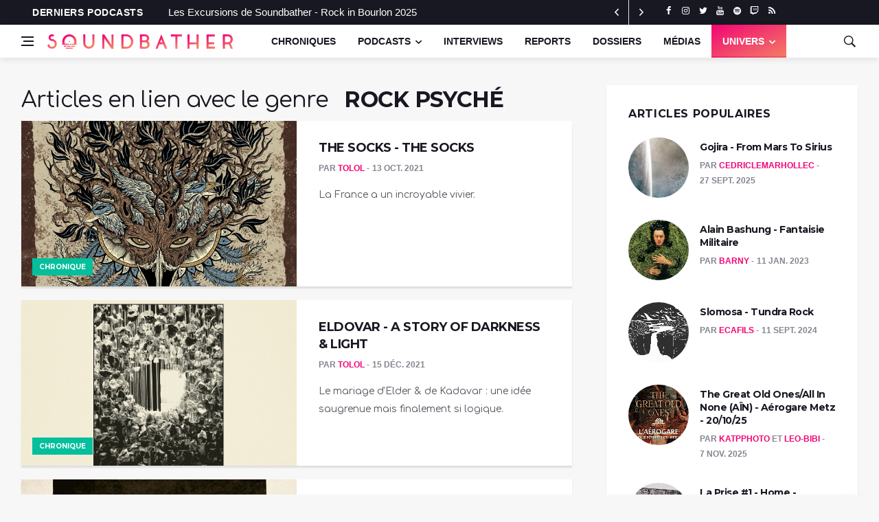

--- FILE ---
content_type: text/html; charset=utf-8
request_url: https://soundbather.fr/genre/rock-psyche/
body_size: 7142
content:






<!DOCTYPE html>
<html lang="fr">
<head>
  
  <!-- Global site tag (gtag.js) - Google Analytics -->
  <script async src="https://www.googletagmanager.com/gtag/js?id=UA-163867288-1"></script>
  <script>
    window.dataLayer = window.dataLayer || [];
    function gtag(){dataLayer.push(arguments);}
    gtag('js', new Date());

    gtag('config', 'UA-163867288-1');
  </script>


  <title>Soundbather</title>

  <meta charset="utf-8">
  <!--[if IE]><meta http-equiv='X-UA-Compatible' content='IE=edge,chrome=1'><![endif]-->
  <meta name="viewport" content="width=device-width, initial-scale=1, shrink-to-fit=no" />

  

  

  <!-- Google Fonts -->
  <link href='https://fonts.googleapis.com/css?family=Montserrat:400,500,600,700' rel='stylesheet'>
  <link href='https://fonts.googleapis.com/css?family=Comfortaa:400,500,600,700' rel='stylesheet'>

  <!-- Css -->
  <link rel="stylesheet" href="/static/css/bootstrap.min.css" />
  <link rel="stylesheet" href="/static/css/font-icons.css" />
  <link rel="stylesheet" href="/static/css/style.css" />
  <link rel="stylesheet" href="/static/css/custom.css" />

  

  

  <!-- Favicons -->
  <link rel="shortcut icon" href="/static/img/favicon.ico">

  <!-- Lazyload (must be placed in head in order to work) -->
  <script src="/static/js/lazysizes.min.js"></script>

</head>




<body class="bg-light style-default style-rounded">

  <!-- Preloader -->
  <div class="loader-mask">
    <div class="loader">
      <div></div>
    </div>
  </div>

  <!-- Bg Overlay -->
  <div class="content-overlay"></div>

  



<!-- Sidenav -->
<header class="sidenav" id="sidenav">

  <!-- close -->
  <div class="sidenav__close">
    <button class="sidenav__close-button" id="sidenav__close-button" aria-label="close sidenav">
      <i class="ui-close sidenav__close-icon"></i>
    </button>
  </div>

  <!-- Nav -->
  <nav class="sidenav__menu-container">
    <ul class="sidenav__menu" role="menubar">
      <li>
        
        <a href="/" class="sidenav__menu-url">Accueil</a>
      </li>

      
          <li>
              <a href="https://www.soundbather.fr/reviews" class="sidenav__menu-url">Chroniques</a>
                  
          </li>
      
          <li>
              <a href="https://www.soundbather.fr/podcasts" class="sidenav__menu-url">Podcasts</a>
                  
                  <button class="sidenav__menu-toggle" aria-haspopup="true" aria-label="Open dropdown"><i class="ui-arrow-down"></i></button>
                  <ul class="sidenav__menu-dropdown">
                      
                      <li><a href="https://www.soundbather.fr/podcasts/l-escale" class="sidenav__menu-url">L&#x27;Escale</a></li>
                      
                      <li><a href="https://www.soundbather.fr/podcasts/les-excursions" class="sidenav__menu-url">Les Excursions</a></li>
                      
                      <li><a href="https://www.soundbather.fr/podcasts/la-scene" class="sidenav__menu-url">La Scène</a></li>
                      
                  </ul>
                  
          </li>
      
          <li>
              <a href="https://www.soundbather.fr/interviews" class="sidenav__menu-url">Interviews</a>
                  
          </li>
      
          <li>
              <a href="https://www.soundbather.fr/reports" class="sidenav__menu-url">Reports</a>
                  
          </li>
      
          <li>
              <a href="https://www.soundbather.fr/dossiers" class="sidenav__menu-url">Dossiers</a>
                  
          </li>
      
          <li>
              <a href="https://www.soundbather.fr/medias" class="sidenav__menu-url">Médias</a>
                  
          </li>
      

      <li>
        <a href="/category/" class="sidenav__menu-url">Univers</a>
        <button class="sidenav__menu-toggle" aria-haspopup="true" aria-label="Open dropdown"><i class="ui-arrow-down"></i></button>
        <ul class="sidenav__menu-dropdown">
        
          <li><a href="/category/brumes-oniriques" class="sidenav__menu-url">Brumes oniriques</a></li>
        
          <li><a href="/category/festivites-sur-le-pont" class="sidenav__menu-url">Festivités sur le pont</a></li>
        
          <li><a href="/category/la-bagarre" class="sidenav__menu-url">L&#x27;Ouragan</a></li>
        
          <li><a href="/category/le-fond-de-cale" class="sidenav__menu-url">Le Fond de Cale</a></li>
        
          <li><a href="/category/les-tenebres" class="sidenav__menu-url">Les Abysses</a></li>
        
          <li><a href="/category/odyssees" class="sidenav__menu-url">Odyssées</a></li>
        
          <li><a href="/category/ambiances-champetres" class="sidenav__menu-url">Rivages paisibles</a></li>
        
          <li><a href="/category/fuzz" class="sidenav__menu-url">Soleil de plomb</a></li>
        
        </ul>
      </li>
    </ul>
  </nav>

  <div class="socials sidenav__socials">
    
      
      <a class="social social-facebook" href="https://www.facebook.com/Soundbather/" target="_blank" aria-label="facebook">
        <i class="ui-facebook"></i>
      </a>
      
    
      
      <a class="social social-instagram" href="https://www.instagram.com/soundbather/" target="_blank" aria-label="instagram">
        <i class="ui-instagram"></i>
      </a>
      
    
      
      <a class="social social-twitter" href="https://twitter.com/soundbather" target="_blank" aria-label="twitter">
        <i class="ui-twitter"></i>
      </a>
      
    
      
      <a class="social social-youtube" href="https://www.youtube.com/channel/UC83G0sgPZCcyosqDsEgueVQ" target="_blank" aria-label="youtube">
        <i class="ui-youtube"></i>
      </a>
      
    
      
      <a class="social social-spotify" href="https://open.spotify.com/show/069f9vowP02CzyQg6HTlyt?si=6NMjaMKoSWmJOQ-5h5aTgA&amp;nd=1" target="_blank" aria-label="spotify">
        <i class="ui-spotify"></i>
      </a>
      
    
      
      <a class="social social-twitch" href="https://www.twitch.tv/soundbather" target="_blank" aria-label="twitch">
        <i class="ui-twitch"></i>
      </a>
      
    
      
      <a class="social social-rss" href="/feed/rss/" target="_blank" aria-label="rss">
        <i class="ui-rss"></i>
      </a>
      
    
  </div>
</header> <!-- end sidenav -->


  <main class="main oh" id="main">

    

<!-- Top Bar -->
<div class="top-bar d-none d-lg-block">
  <div class="container">
    <div class="row">

        

<!-- Top menu -->
<div class="col-lg-9">
    <span class="trending-now__label">
    Derniers Podcasts</span>
    <div class="newsticker">
      <ul class="newsticker__list" style="height: 34px; overflow: hidden;">
      
          <li class="newsticker__item" style="margin-top: 0px;"><a href="https://www.soundbather.fr/podcasts/les-excursions/les-excursions-les-excursions-de-soundbather-rock-in-bourlon-2025" class="newsticker__item-url">Les Excursions de Soundbather - Rock in Bourlon 2025</a></li>
      
          <li class="newsticker__item" style="margin-top: 0px;"><a href="https://www.soundbather.fr/podcasts/l-escale/lescale-lescale-50-lidentite" class="newsticker__item-url">L&#x27;Escale #50 : L&#x27;identité</a></li>
      
          <li class="newsticker__item" style="margin-top: 0px;"><a href="https://www.soundbather.fr/podcasts/l-escale/lescale-lescale-49-le-gigantisme" class="newsticker__item-url">L&#x27;Escale #49 : Le Gigantisme</a></li>
      
    </ul>
    </div>
    <div class="newsticker-buttons">
      <button class="newsticker-button newsticker-button--prev" id="newsticker-button--prev" aria-label="next article"><i class="ui-arrow-left"></i></button>
      <button class="newsticker-button newsticker-button--next" id="newsticker-button--next" aria-label="previous article"><i class="ui-arrow-right"></i></button>
    </div>
</div>


      <!-- Socials -->
      <div class="col-lg-3">
        <div class="socials nav__socials socials--nobase socials--white">
            
              
              <a class="social social-facebook" href="https://www.facebook.com/Soundbather/" target="_blank" aria-label="facebook">
                <i class="ui-facebook"></i>
              </a>
              
            
              
              <a class="social social-instagram" href="https://www.instagram.com/soundbather/" target="_blank" aria-label="instagram">
                <i class="ui-instagram"></i>
              </a>
              
            
              
              <a class="social social-twitter" href="https://twitter.com/soundbather" target="_blank" aria-label="twitter">
                <i class="ui-twitter"></i>
              </a>
              
            
              
              <a class="social social-youtube" href="https://www.youtube.com/channel/UC83G0sgPZCcyosqDsEgueVQ" target="_blank" aria-label="youtube">
                <i class="ui-youtube"></i>
              </a>
              
            
              
              <a class="social social-spotify" href="https://open.spotify.com/show/069f9vowP02CzyQg6HTlyt?si=6NMjaMKoSWmJOQ-5h5aTgA&amp;nd=1" target="_blank" aria-label="spotify">
                <i class="ui-spotify"></i>
              </a>
              
            
              
              <a class="social social-twitch" href="https://www.twitch.tv/soundbather" target="_blank" aria-label="twitch">
                <i class="ui-twitch"></i>
              </a>
              
            
              
              <a class="social social-rss" href="/feed/rss/" target="_blank" aria-label="rss">
                <i class="ui-rss"></i>
              </a>
              
            
        </div>
      </div>

    </div>
  </div>
</div> <!-- end top bar -->



    




<!-- Navigation -->
<header class="nav">

  <div class="nav__holder nav--sticky">
    <div class="container relative">
      <div class="flex-parent">

        <!-- Side Menu Button -->
        <button class="nav-icon-toggle" id="nav-icon-toggle" aria-label="Open side menu">
          <span class="nav-icon-toggle__box">
            <span class="nav-icon-toggle__inner"></span>
          </span>
        </button>
        
        <!-- Logo -->
        <a href="/" class="logo">
          <img class="logo__img" src="/static/img/logo.png" srcset="/static/img/logo.png 1x, /static/img/logo%402x.png 2x" alt="logo">
        </a>
        <!-- Nav-wrap -->
        <nav class="flex-child nav__wrap d-none d-lg-block">
          <ul class="nav__menu">
            
            <li class=" ">
              <a href="https://www.soundbather.fr/reviews">Chroniques</a>
              
            </li>
            
            <li class="nav__dropdown ">
              <a href="https://www.soundbather.fr/podcasts">Podcasts</a>
              
                <ul class="nav__dropdown-menu nav__megamenu">
                  <li>
                    <div class="nav__megamenu-wrap">
                      <div class="row">
                        
                        <div class="col nav__megamenu-item">
                          <article class="entry">
                            <div class="entry__img-holder">
                              <a href="https://www.soundbather.fr/podcasts/l-escale">
                              
                                  <img alt="Vignette Podcast L&#x27;Escale" class="lazyload" data-src="/media/images/L_Escale.2e16d0ba.fill-125x125.png" height="125" src="/media/images/L_Escale.2e16d0ba.fill-125x125_lazy.png" width="125">
                              </a>
                              
                              <a href="https://www.soundbather.fr/podcasts/l-escale" class="entry__meta-category entry__meta-category--label entry__meta-category--align-in-corner entry__meta-category--violet">L&#x27;Escale</a>
                            </div>

                          <h2 class="entry__title">
                            <a href="https://www.soundbather.fr/podcasts/l-escale">L&#x27;Escale</a>
                          </h2>
                          </article>
                        </div>
                        
                        <div class="col nav__megamenu-item">
                          <article class="entry">
                            <div class="entry__img-holder">
                              <a href="https://www.soundbather.fr/podcasts/les-excursions">
                              
                                  <img alt="Vignette Podcast Les Excursions" class="lazyload" data-src="/media/images/Vignette_Excursions.2e16d0ba.fill-125x125.png" height="125" src="/media/images/Vignette_Excursions.2e16d0ba.fill-125x125_lazy.png" width="125">
                              </a>
                              
                              <a href="https://www.soundbather.fr/podcasts/les-excursions" class="entry__meta-category entry__meta-category--label entry__meta-category--align-in-corner entry__meta-category--violet">Les Excursions</a>
                            </div>

                          <h2 class="entry__title">
                            <a href="https://www.soundbather.fr/podcasts/les-excursions">Les Excursions</a>
                          </h2>
                          </article>
                        </div>
                        
                        <div class="col nav__megamenu-item">
                          <article class="entry">
                            <div class="entry__img-holder">
                              <a href="https://www.soundbather.fr/podcasts/la-scene">
                              
                                  <img alt="Vignette Podcast La Scène" class="lazyload" data-src="/media/images/LogoScene2024.2e16d0ba.fill-125x125.png" height="125" src="/media/images/LogoScene2024.2e16d0ba.fill-125x125_lazy.png" width="125">
                              </a>
                              
                              <a href="https://www.soundbather.fr/podcasts/la-scene" class="entry__meta-category entry__meta-category--label entry__meta-category--align-in-corner entry__meta-category--violet">La Scène</a>
                            </div>

                          <h2 class="entry__title">
                            <a href="https://www.soundbather.fr/podcasts/la-scene">La Scène</a>
                          </h2>
                          </article>
                        </div>
                        
                      </div>
                    </div>
                  </li>
                </ul> <!-- end megamenu -->
              
            </li>
            
            <li class=" ">
              <a href="https://www.soundbather.fr/interviews">Interviews</a>
              
            </li>
            
            <li class=" ">
              <a href="https://www.soundbather.fr/reports">Reports</a>
              
            </li>
            
            <li class=" ">
              <a href="https://www.soundbather.fr/dossiers">Dossiers</a>
              
            </li>
            
            <li class=" ">
              <a href="https://www.soundbather.fr/medias">Médias</a>
              
            </li>
            

            <li class="nav__dropdown active">
                <a href="/category/">UNIVERS</a>
                <ul class="nav__dropdown-menu">
                    
                    <li><a href="/category/brumes-oniriques" >Brumes oniriques</a></li>
                    
                    <li><a href="/category/festivites-sur-le-pont" >Festivités sur le pont</a></li>
                    
                    <li><a href="/category/la-bagarre" >L&#x27;Ouragan</a></li>
                    
                    <li><a href="/category/le-fond-de-cale" >Le Fond de Cale</a></li>
                    
                    <li><a href="/category/les-tenebres" >Les Abysses</a></li>
                    
                    <li><a href="/category/odyssees" >Odyssées</a></li>
                    
                    <li><a href="/category/ambiances-champetres" >Rivages paisibles</a></li>
                    
                    <li><a href="/category/fuzz" >Soleil de plomb</a></li>
                    
                </ul>
            </li>
          </ul> <!-- end menu -->
        </nav> <!-- end nav-wrap -->

        <!-- Nav Right -->
        <div class="nav__right">

          <!-- Search -->
          <div class="nav__right-item nav__search">
            <a href="#" class="nav__search-trigger" id="nav__search-trigger">
              <i class="ui-search nav__search-trigger-icon"></i>
            </a>
            <div class="nav__search-box" id="nav__search-box">
              <form method="get" action="/search" class="nav__search-form">
                <input type="text" name="q" placeholder="Rechercher un article" class="nav__search-input">
                <button type="submit" class="search-button btn btn-lg btn-color btn-button">
                  <i class="ui-search nav__search-icon"></i>
                </button>
              </form>
            </div>
          </div>

        </div> <!-- end nav right -->

      </div> <!-- end flex-parent -->
    </div> <!-- end container -->

  </div>
</header> <!-- end navigation -->


    
<div class="main-container container pt-40" id="main-container">

  <!-- Content -->
  <div class="row">

    <!-- Posts -->
    <div class="col-lg-8 blog__content mb-72">
        <h1> <span class="search-title">Articles en lien avec le genre </span>
            
            &ensp;<span class="search-value uppercase">Rock Psyché</span>
            
            
         </span>
        </h1>


        


      
          <ul class="list-unstyled the-loop">
          
              
              









<article class="entry card post-list">
  <div class="entry__img-holder post-list__img-holder card__img-holder" style="background-image: url('/media/images/The_Socks_Cover.original.jpg')">
    <a href="https://www.soundbather.fr/reviews/the-socks-the-socks" class="thumb-url"></a>
    <img  alt="The Socks Cover.jpg" data-src="/media/images/The_Socks_Cover.original.jpg" height="1200" src="/media/images/The_Socks_Cover.original_lazy.jpg" width="1200" class="entry__img d-none lazyload" />
    



<a href="/reviews" class="entry__meta-category entry__meta-category--label entry__meta-category--align-in-corner entry__meta-category--cyan">Chronique</a>


    </div>

  <div class="entry__body post-list__body card__body">
    <div class="entry__header">

      <h2 class="entry__title">
        <a href="https://www.soundbather.fr/reviews/the-socks-the-socks">The Socks - The Socks</a>
      </h2>
      

<ul class="entry__meta">
  <li class="entry__meta-author">
  <span>par</span>
  
  
      
      <a href="/lequipe/tolol">
      
      Tolol
      
      </a>
  
  
  </li>
  <li class="entry__meta-date">
    13 oct. 2021
  </li>
</ul>

    </div>
    <div class="entry__excerpt">
      <p>
          
          La France a un incroyable vivier.
          
      </p>
    </div>
  </div>
</article>

              
          
              
              









<article class="entry card post-list">
  <div class="entry__img-holder post-list__img-holder card__img-holder" style="background-image: url('/media/images/Eldovar_cover.original.jpg')">
    <a href="https://www.soundbather.fr/reviews/eldovar-a-story-of-darkness-light" class="thumb-url"></a>
    <img  alt="Eldovar cover.jpg" data-src="/media/images/Eldovar_cover.original.jpg" height="1000" src="/media/images/Eldovar_cover.original_lazy.jpg" width="1000" class="entry__img d-none lazyload" />
    



<a href="/reviews" class="entry__meta-category entry__meta-category--label entry__meta-category--align-in-corner entry__meta-category--cyan">Chronique</a>


    </div>

  <div class="entry__body post-list__body card__body">
    <div class="entry__header">

      <h2 class="entry__title">
        <a href="https://www.soundbather.fr/reviews/eldovar-a-story-of-darkness-light">Eldovar - A Story Of Darkness &amp; Light</a>
      </h2>
      

<ul class="entry__meta">
  <li class="entry__meta-author">
  <span>par</span>
  
  
      
      <a href="/lequipe/tolol">
      
      Tolol
      
      </a>
  
  
  </li>
  <li class="entry__meta-date">
    15 déc. 2021
  </li>
</ul>

    </div>
    <div class="entry__excerpt">
      <p>
          
          Le mariage d&#x27;Elder &amp; de Kadavar : une idée saugrenue mais finalement si logique.
          
      </p>
    </div>
  </div>
</article>

              
          
              
              









<article class="entry card post-list">
  <div class="entry__img-holder post-list__img-holder card__img-holder" style="background-image: url('/media/images/Lights_out.original.jpg')">
    <a href="https://www.soundbather.fr/reviews/le-passage-08-graveyard-slow-motion-countdown" class="thumb-url"></a>
    <img  alt="Lights out.jpg" data-src="/media/images/Lights_out.original.jpg" height="700" src="/media/images/Lights_out.original_lazy.jpg" width="700" class="entry__img d-none lazyload" />
    



<a href="/reviews" class="entry__meta-category entry__meta-category--label entry__meta-category--align-in-corner entry__meta-category--cyan">Chronique</a>


    </div>

  <div class="entry__body post-list__body card__body">
    <div class="entry__header">

      <h2 class="entry__title">
        <a href="https://www.soundbather.fr/reviews/le-passage-08-graveyard-slow-motion-countdown">Le Passage #08 : Graveyard - Slow Motion Countdown</a>
      </h2>
      

<ul class="entry__meta">
  <li class="entry__meta-author">
  <span>par</span>
  
  
      
      <a href="/lequipe/tolol">
      
      Tolol
      
      </a>
  
  
  </li>
  <li class="entry__meta-date">
    26 oct. 2022
  </li>
</ul>

    </div>
    <div class="entry__excerpt">
      <p>
          
          Dans cet épisode du Passage, on part en Suède à la rencontre de quatre garçons dans le cimetière.
          
      </p>
    </div>
  </div>
</article>

              
          
              
              









<article class="entry card post-list">
  <div class="entry__img-holder post-list__img-holder card__img-holder" style="background-image: url('/media/images/1000x1000-000000-80-0-0-158_bestFit_600x600.original.png')">
    <a href="https://www.soundbather.fr/reviews/earthless-night-parade-of-one-hundred-demons" class="thumb-url"></a>
    <img  alt="NPOOHD.png" data-src="/media/images/1000x1000-000000-80-0-0-158_bestFit_600x600.original.png" height="600" src="/media/images/1000x1000-000000-80-0-0-158_bestFit_600x600.original_lazy.png" width="600" class="entry__img d-none lazyload" />
    



<a href="/reviews" class="entry__meta-category entry__meta-category--label entry__meta-category--align-in-corner entry__meta-category--cyan">Chronique</a>


    </div>

  <div class="entry__body post-list__body card__body">
    <div class="entry__header">

      <h2 class="entry__title">
        <a href="https://www.soundbather.fr/reviews/earthless-night-parade-of-one-hundred-demons">Earthless - Night Parade Of One Hundred Demons</a>
      </h2>
      

<ul class="entry__meta">
  <li class="entry__meta-author">
  <span>par</span>
  
  
      
      <a href="/lequipe/tolol">
      
      Tolol
      
      </a>
  
  
  </li>
  <li class="entry__meta-date">
    6 avr. 2022
  </li>
</ul>

    </div>
    <div class="entry__excerpt">
      <p>
          
          Earthless, c&#x27;est un trio qui prend son temps. Au propre, comme au figuré.
          
      </p>
    </div>
  </div>
</article>

              
          
              
              









<article class="entry card post-list">
  <div class="entry__img-holder post-list__img-holder card__img-holder" style="background-image: url('/media/images/a4002624332_10.original.jpg')">
    <a href="https://www.soundbather.fr/reviews/golden-void-berkana" class="thumb-url"></a>
    <img  alt="Berkana" data-src="/media/images/a4002624332_10.original.jpg" height="1200" src="/media/images/a4002624332_10.original_lazy.jpg" width="1200" class="entry__img d-none lazyload" />
    



<a href="/reviews" class="entry__meta-category entry__meta-category--label entry__meta-category--align-in-corner entry__meta-category--cyan">Chronique</a>


    </div>

  <div class="entry__body post-list__body card__body">
    <div class="entry__header">

      <h2 class="entry__title">
        <a href="https://www.soundbather.fr/reviews/golden-void-berkana">Golden Void - Berkana</a>
      </h2>
      

<ul class="entry__meta">
  <li class="entry__meta-author">
  <span>par</span>
  
  
      
      <a href="/lequipe/tolol">
      
      Tolol
      
      </a>
  
  
  </li>
  <li class="entry__meta-date">
    19 sept. 2025
  </li>
</ul>

    </div>
    <div class="entry__excerpt">
      <p>
          
          Roi des solis, Isaiah Mitchell est aussi un chanteur et un compositeur d&#x27;exception, preuve en est avec Golden Void.
          
      </p>
    </div>
  </div>
</article>

              
          
              
              









<article class="entry card post-list">
  <div class="entry__img-holder post-list__img-holder card__img-holder" style="background-image: url('/media/images/a1333719190_16.original.jpg')">
    <a href="https://www.soundbather.fr/reviews/les-big-byrd-diamonds-rhinestones-and-hard-rain" class="thumb-url"></a>
    <img  alt="a1333719190_65" data-src="/media/images/a1333719190_16.original.jpg" height="700" src="/media/images/a1333719190_16.original_lazy.jpg" width="700" class="entry__img d-none lazyload" />
    



<a href="/reviews" class="entry__meta-category entry__meta-category--label entry__meta-category--align-in-corner entry__meta-category--cyan">Chronique</a>


    </div>

  <div class="entry__body post-list__body card__body">
    <div class="entry__header">

      <h2 class="entry__title">
        <a href="https://www.soundbather.fr/reviews/les-big-byrd-diamonds-rhinestones-and-hard-rain">Les Big Byrd - Diamonds, Rhinestones and Hard Rain</a>
      </h2>
      

<ul class="entry__meta">
  <li class="entry__meta-author">
  <span>par</span>
  
  
      
      <a href="/lequipe/ecafils">
      
      Ecafils
      
      </a>
  
  
  </li>
  <li class="entry__meta-date">
    20 mars 2024
  </li>
</ul>

    </div>
    <div class="entry__excerpt">
      <p>
          
          <p data-block-key="vb6fk">Les sirènes, ces créatures mythologiques qui attirent irrépressiblement ceux qui ont le malheur d’entendre leur chant avant de les envoyer par le fond. Nombreux sont …</p>
          
      </p>
    </div>
  </div>
</article>

              
          
              
              









<article class="entry card post-list">
  <div class="entry__img-holder post-list__img-holder card__img-holder" style="background-image: url('/media/images/cover_223517412020_r.original.jpg')">
    <a href="https://www.soundbather.fr/reviews/le-passage-10-yuri-gagarin-oblivion" class="thumb-url"></a>
    <img  alt="At The Center Of All Infinity" data-src="/media/images/cover_223517412020_r.original.jpg" height="1000" src="/media/images/cover_223517412020_r.original_lazy.jpg" width="1000" class="entry__img d-none lazyload" />
    



<a href="/reviews" class="entry__meta-category entry__meta-category--label entry__meta-category--align-in-corner entry__meta-category--cyan">Chronique</a>


    </div>

  <div class="entry__body post-list__body card__body">
    <div class="entry__header">

      <h2 class="entry__title">
        <a href="https://www.soundbather.fr/reviews/le-passage-10-yuri-gagarin-oblivion">Le Passage #10 : Yuri Gagarin - Oblivion</a>
      </h2>
      

<ul class="entry__meta">
  <li class="entry__meta-author">
  <span>par</span>
  
  
      
      <a href="/lequipe/tolol">
      
      Tolol
      
      </a>
  
  
  </li>
  <li class="entry__meta-date">
    15 mars 2023
  </li>
</ul>

    </div>
    <div class="entry__excerpt">
      <p>
          
          Pour cet épisode du passage, parlons un peu de Space Rock avec les Suédois de Yuri Gagarin
          
      </p>
    </div>
  </div>
</article>

              
          
              
              









<article class="entry card post-list">
  <div class="entry__img-holder post-list__img-holder card__img-holder" style="background-image: url('/media/images/HPS144_YawningMan-LiveAtGiantRock_72dpi_1440px_.original.jpg')">
    <a href="https://www.soundbather.fr/reviews/yawning-man-live-at-giant-rock" class="thumb-url"></a>
    <img  alt="HPS144_YawningMan-LiveAtGiantRock_72dpi_1440px_RGB_web.jpg" data-src="/media/images/HPS144_YawningMan-LiveAtGiantRock_72dpi_1440px_.original.jpg" height="1440" src="/media/images/HPS144_YawningMan-LiveAtGiantRock_72dpi_1440px_.original_lazy.jpg" width="1440" class="entry__img d-none lazyload" />
    



<a href="/reviews" class="entry__meta-category entry__meta-category--label entry__meta-category--align-in-corner entry__meta-category--cyan">Chronique</a>


    </div>

  <div class="entry__body post-list__body card__body">
    <div class="entry__header">

      <h2 class="entry__title">
        <a href="https://www.soundbather.fr/reviews/yawning-man-live-at-giant-rock">Yawning Man - Live At Giant Rock</a>
      </h2>
      

<ul class="entry__meta">
  <li class="entry__meta-author">
  <span>par</span>
  
  
      
      <a href="/lequipe/tolol">
      
      Tolol
      
      </a>
  
  
  </li>
  <li class="entry__meta-date">
    4 nov. 2020
  </li>
</ul>

    </div>
    <div class="entry__excerpt">
      <p>
          
          Pas besoin de DeLorean pour retourner dans le passé
          
      </p>
    </div>
  </div>
</article>

              
          
              
              









<article class="entry card post-list">
  <div class="entry__img-holder post-list__img-holder card__img-holder" style="background-image: url('/media/images/cover_ELDER_-_Innate_Passage_QAZZ7Ra.original.jpg')">
    <a href="https://www.soundbather.fr/reviews/elder-innate-passage" class="thumb-url"></a>
    <img  alt="cover ELDER - Innate Passage" data-src="/media/images/cover_ELDER_-_Innate_Passage_QAZZ7Ra.original.jpg" height="1500" src="/media/images/cover_ELDER_-_Innate_Passage_QAZZ7Ra.original_lazy.jpg" width="1500" class="entry__img d-none lazyload" />
    



<a href="/reviews" class="entry__meta-category entry__meta-category--label entry__meta-category--align-in-corner entry__meta-category--cyan">Chronique</a>


    </div>

  <div class="entry__body post-list__body card__body">
    <div class="entry__header">

      <h2 class="entry__title">
        <a href="https://www.soundbather.fr/reviews/elder-innate-passage">Elder - Innate Passage</a>
      </h2>
      

<ul class="entry__meta">
  <li class="entry__meta-author">
  <span>par</span>
  
  
      
      <a href="/lequipe/tolol">
      
      Tolol
      
      </a>
  
  
  </li>
  <li class="entry__meta-date">
    30 nov. 2022
  </li>
</ul>

    </div>
    <div class="entry__excerpt">
      <p>
          
          Combler une attente est toujours compliqué, sauf quand on s&#x27;appelle Nick DiSalvo.
          
      </p>
    </div>
  </div>
</article>

              
          
              
              







<article class="entry card post-list">
  <div class="entry__img-holder post-list__img-holder card__img-holder" style="background-image: url('/media/images/193550259_10159528115581115_2030847012867472536.original.jpg')">
    <a href="https://www.soundbather.fr/reports/slift-monsieur-thibault-grand-mix-130621" class="thumb-url"></a>
    <img  alt="193550259_10159528115581115_2030847012867472536_n.jpg" data-src="/media/images/193550259_10159528115581115_2030847012867472536.original.jpg" height="1071" src="/media/images/193550259_10159528115581115_2030847012867472536.original_lazy.jpg" width="2048" class="entry__img d-none lazyload" />
    



<a href="/reports" class="entry__meta-category entry__meta-category--label entry__meta-category--align-in-corner entry__meta-category--red">Live Report</a>


    </div>

  <div class="entry__body post-list__body card__body">
    <div class="entry__header">

      <h2 class="entry__title">
        <a href="https://www.soundbather.fr/reports/slift-monsieur-thibault-grand-mix-130621">Slift + Monsieur Thibault @ Grand Mix - 13/06/21</a>
      </h2>
      

<ul class="entry__meta">
  <li class="entry__meta-author">
  <span>par</span>
  
  
      
      <a href="/lequipe/dreytalquor">
      
      DreyTalquor
      
      </a>
  
  
  </li>
  <li class="entry__meta-date">
    25 juin 2021
  </li>
</ul>

    </div>
    <div class="entry__excerpt">
      <p>
          
          15 mois après son dernier concert, Drey Talquor a eu la chance d&#x27;assister à son premier concert dans le monde d&#x27;après.
          
      </p>
    </div>
  </div>
</article>

              
          

      

      <!-- Pagination -->

<nav class="pagination">
  
  
      
      <span class="pagination__page pagination__page--current">1</span>
      
  
  
</nav>


    </div> <!-- end posts -->

    <!-- Sidebar -->
    <aside class="col-lg-4 sidebar sidebar--right">
      <div class="sticky-col">
          <!-- Widget Popular Posts -->
         






<!-- Widget Popular Posts -->
<aside class="widget widget-popular-posts">
<h4 class="widget-title">Articles populaires</h4>
<ul class="post-list-small">


<li class="post-list-small__item">
  <article class="post-list-small__entry clearfix format-audio">
    <div class="post-list-small__img-holder thumb-circle"><a class="src-post-thumbnail" href="https://www.soundbather.fr/dossiers/gojira_from_mars_to_sirius">
        
        
        <div class="thumb-container thumb-100">
            <img data-src="/media/images/Gojira_wallpaper_-_Copie.2e16d0ba.fill-200x200.jpg" src="/media/images/Gojira_wallpaper_-_Copie.2e16d0ba.fill-200x200_lazy.jpg" class="attachment-post-thumbnail size-post-thumbnail lazy-img lazyload"
                alt="Gojira-wallpaper" style="display: block;" width="88" height="88">
        </div>
        
      </a></div>
    <div class="post-list-small__body">
      <h3 class="post-list-small__entry-title"> <a href="https://www.soundbather.fr/dossiers/gojira_from_mars_to_sirius">Gojira - From Mars To Sirius</a> </h3>
      

<ul class="entry__meta">
  <li class="entry__meta-author">
  <span>par</span>
  
  
      
      <a href="https://www.soundbather.fr/lequipe/cedriclemarhollec">
      
      CedricLeMarhollec
      
      </a>
  
  
  </li>
  <li class="entry__meta-date">
    27 sept. 2025
  </li>
</ul>

    </div>
  </article>
</li>



<li class="post-list-small__item">
  <article class="post-list-small__entry clearfix format-audio">
    <div class="post-list-small__img-holder thumb-circle"><a class="src-post-thumbnail" href="https://www.soundbather.fr/reviews/alain-bashung-fantaisie-militaire">
        
        
        <div class="thumb-container thumb-100">
            <img data-src="/media/images/Alain-Bashung-Fantaisie-Militaire.original.jpg" src="/media/images/Alain-Bashung-Fantaisie-Militaire.original_lazy.jpg" class="attachment-post-thumbnail size-post-thumbnail lazy-img lazyload"
                alt="Alain-Bashung-Fantaisie-Militaire" style="display: block;" width="88" height="88">
        </div>
        
      </a></div>
    <div class="post-list-small__body">
      <h3 class="post-list-small__entry-title"> <a href="https://www.soundbather.fr/reviews/alain-bashung-fantaisie-militaire">Alain Bashung - Fantaisie Militaire</a> </h3>
      

<ul class="entry__meta">
  <li class="entry__meta-author">
  <span>par</span>
  
  
      
      <a href="https://www.soundbather.fr/lequipe/barny">
      
      Barny
      
      </a>
  
  
  </li>
  <li class="entry__meta-date">
    11 jan. 2023
  </li>
</ul>

    </div>
  </article>
</li>



<li class="post-list-small__item">
  <article class="post-list-small__entry clearfix format-audio">
    <div class="post-list-small__img-holder thumb-circle"><a class="src-post-thumbnail" href="https://www.soundbather.fr/reviews/slomosa-tundra-rock">
        
        
        <div class="thumb-container thumb-100">
            <img data-src="/media/images/cover_SLOMOSA_-_Tundra_Rock.original.jpg" src="/media/images/cover_SLOMOSA_-_Tundra_Rock.original_lazy.jpg" class="attachment-post-thumbnail size-post-thumbnail lazy-img lazyload"
                alt="cover SLOMOSA - Tundra Rock" style="display: block;" width="88" height="88">
        </div>
        
      </a></div>
    <div class="post-list-small__body">
      <h3 class="post-list-small__entry-title"> <a href="https://www.soundbather.fr/reviews/slomosa-tundra-rock">Slomosa - Tundra Rock</a> </h3>
      

<ul class="entry__meta">
  <li class="entry__meta-author">
  <span>par</span>
  
  
      
      <a href="https://www.soundbather.fr/lequipe/ecafils">
      
      Ecafils
      
      </a>
  
  
  </li>
  <li class="entry__meta-date">
    11 sept. 2024
  </li>
</ul>

    </div>
  </article>
</li>



<li class="post-list-small__item">
  <article class="post-list-small__entry clearfix format-audio">
    <div class="post-list-small__img-holder thumb-circle"><a class="src-post-thumbnail" href="https://www.soundbather.fr/reports/the-great-old-onesall-in-none-ain-aerogare-metz-201025">
        
        
        <div class="thumb-container thumb-100">
            <img data-src="/media/images/558875846_1392743706184130_2590498.2e16d0ba.fill-200x200.jpg" src="/media/images/558875846_1392743706184130_2590498.2e16d0ba.fill-200x200_lazy.jpg" class="attachment-post-thumbnail size-post-thumbnail lazy-img lazyload"
                alt="TGOO Metz" style="display: block;" width="88" height="88">
        </div>
        
      </a></div>
    <div class="post-list-small__body">
      <h3 class="post-list-small__entry-title"> <a href="https://www.soundbather.fr/reports/the-great-old-onesall-in-none-ain-aerogare-metz-201025">The Great Old Ones/All In None (AÎN) - Aérogare Metz - 20/10/25</a> </h3>
      

<ul class="entry__meta">
  <li class="entry__meta-author">
  <span>par</span>
  
  
      
      <a href="https://www.soundbather.fr/lequipe/katpphoto">
      
      KatPPhoto
      
      </a>
  
       et 
      <a href="https://www.soundbather.fr/lequipe/leo-bibi">
      
      Leo-bibi
      
      </a>
  
  
  </li>
  <li class="entry__meta-date">
    7 nov. 2025
  </li>
</ul>

    </div>
  </article>
</li>



<li class="post-list-small__item">
  <article class="post-list-small__entry clearfix format-audio">
    <div class="post-list-small__img-holder thumb-circle"><a class="src-post-thumbnail" href="https://www.soundbather.fr/reviews/la-prise-1-home-resonance">
        
        
        <div class="thumb-container thumb-100">
            <img data-src="/media/images/R-6674043-1424362718-2558.original.jpg" src="/media/images/R-6674043-1424362718-2558.original_lazy.jpg" class="attachment-post-thumbnail size-post-thumbnail lazy-img lazyload"
                alt="Home_Odyssey_2014" style="display: block;" width="88" height="88">
        </div>
        
      </a></div>
    <div class="post-list-small__body">
      <h3 class="post-list-small__entry-title"> <a href="https://www.soundbather.fr/reviews/la-prise-1-home-resonance">La Prise #1 - Home - Resonance</a> </h3>
      

<ul class="entry__meta">
  <li class="entry__meta-author">
  <span>par</span>
  
  
      
      <a href="https://www.soundbather.fr/lequipe/cedriclemarhollec">
      
      CedricLeMarhollec
      
      </a>
  
  
  </li>
  <li class="entry__meta-date">
    12 avr. 2023
  </li>
</ul>

    </div>
  </article>
</li>


</ul>
</aside> <!-- end widget popular posts -->

      

<!-- Widget Socials -->
<aside class="widget widget-socials">
  <h4 class="widget-title">On discute ici aussi</h4>
  <div class="socials socials--wide socials--large">
    <div class="row row-16">
    
      <div class="col">
      
        <a class="social social-facebook" href="https://www.facebook.com/Soundbather/" title="facebook" target="_blank" aria-label="facebook">
          <i class="ui-facebook"></i>
          <span class="social__text">Facebook</span>
        </a>
      
        <a class="social social-instagram" href="https://www.instagram.com/soundbather/" title="instagram" target="_blank" aria-label="instagram">
          <i class="ui-instagram"></i>
          <span class="social__text">Instagram</span>
        </a>
      
        <a class="social social-twitter" href="https://twitter.com/soundbather" title="twitter" target="_blank" aria-label="twitter">
          <i class="ui-twitter"></i>
          <span class="social__text">Twitter</span>
        </a>
      
        <a class="social social-youtube" href="https://www.youtube.com/channel/UC83G0sgPZCcyosqDsEgueVQ" title="youtube" target="_blank" aria-label="youtube">
          <i class="ui-youtube"></i>
          <span class="social__text">Youtube</span>
        </a>
      
        <a class="social social-spotify" href="https://open.spotify.com/show/069f9vowP02CzyQg6HTlyt?si=6NMjaMKoSWmJOQ-5h5aTgA&amp;nd=1" title="spotify" target="_blank" aria-label="spotify">
          <i class="ui-spotify"></i>
          <span class="social__text">Spotify</span>
        </a>
      
    </div>
    
      <div class="col">
      
        <a class="social social-twitch" href="https://www.twitch.tv/soundbather" title="twitch" target="_blank" aria-label="twitch">
          <i class="ui-twitch"></i>
          <span class="social__text">Twitch</span>
        </a>
      
        <a class="social social-rss" href="/feed/rss/" title="rss" target="_blank" aria-label="rss">
          <i class="ui-rss"></i>
          <span class="social__text">Rss</span>
        </a>
      
    </div>
    
    </div>
  </div>
</aside> <!-- end widget socials -->


    </div>


    </aside> <!-- end sidebar -->

  </div> <!-- end content -->
</div> <!-- end main container -->


    <!-- Footer -->
    

<footer class="footer__bottom footer__bottom--dark" style="background-image: url('/static/img/footer-bg.jpg')">
  <div class="container text-center">

    <ul class="footer__nav-menu footer__nav-menu--1">
      
          <li><h4><a class="hover-dark" href="https://www.soundbather.fr/reviews">Chroniques</a></h4></li>
      
          <li><h4><a class="hover-dark" href="https://www.soundbather.fr/podcasts">Podcasts</a></h4></li>
      
          <li><h4><a class="hover-dark" href="https://www.soundbather.fr/interviews">Interviews</a></h4></li>
      
          <li><h4><a class="hover-dark" href="https://www.soundbather.fr/reports">Reports</a></h4></li>
      
          <li><h4><a class="hover-light" href="https://www.soundbather.fr/dossiers">Dossiers</a></h4></li>
      
          <li><h4><a class="hover-light" href="https://www.soundbather.fr/medias">Médias</a></h4></li>
      
      <li><h4><a class="hover-light" href="/category/">Univers</a></h4></li>
    </ul>
    <a href="/"><img class="logo__img logo-footer" src="/static/img/logo-footer.png" srcset="/static/img/logo-footer.png 1x" alt="logo"></a>
    <p class="mb-0 white">
      © 2020-2026 SOUNDBATHER | <a class="white hover-light" href="/lequipe">L'équipe</a> | <a class="white hover-light" href="/about">À propos</a> | <a class="white hover-light" href="/nous-contacter">Contact</a>
    </p>
    <p class="small__text white mb-0">
    Made by Asukero. Design by EnjoyTheNoise.
</p>
  </div>
</div>
<!-- end footer bottom -->


    <div id="back-to-top">
      <a href="#top" aria-label="Go to top"><i class="ui-arrow-up"></i></a>
    </div>

  </main> <!-- end main-wrapper -->


  <!-- jQuery Scripts -->
  <script src="/static/js/jquery.min.js"></script>
  <script src="/static/js/bootstrap.min.js"></script>
  <script src="/static/js/easing.min.js"></script>
  <script src="/static/js/owl-carousel.min.js"></script>
  <script src="/static/js/flickity.pkgd.min.js"></script>
  <script src="/static/js/twitterFetcher_min.js"></script>
  <script src="/static/js/jquery.newsTicker.min.js"></script>
  <script src="/static/js/modernizr.min.js"></script>
  <script src="/static/js/jquery.sticky-kit.min.js"></script>
  <script src="/static/js/scripts.js"></script>

  <script type="text/javascript" src="/static/django_js_reverse/js/reverse.js"></script>
  <script src="/static/js/music-info.js"></script>

  

  

  




</body>


</html>


--- FILE ---
content_type: text/css
request_url: https://soundbather.fr/static/css/custom.css
body_size: 3268
content:
.tab-post__tabs .tabs__item--active a,
.tab-post__tabs .tabs__item a:hover,
.tab-post__tabs .tabs__item a:focus,
.entry__meta a,
.style-fashion .entry__meta a:hover,
.entry__title:hover a,
.post-list-small__entry-title a:hover,
.post-list-small__entry-title a:focus,
.nav__right a:hover,
.nav__right a:focus,
.nav__menu > li > a:hover,
.nav__dropdown-menu > li > a:hover,
.nav__dropdown-submenu > .nav__dropdown-menu > li > a:hover,
.post-list-small--arrows li::before,
.widget_categories li a:before,
.widget_categories li a:hover,
.newsticker__item-url:hover,
.newsticker__item-url:focus,
.sidenav__menu-url:hover,
.sidenav__menu-url:focus,
.sidenav__close-button:hover,
.header__menu-list a:hover,
.header__menu-list a:focus,
.footer a:not(.social):hover,
.copyright a:hover,
.style-games .footer .widget-title,
.style-music .widget-title,
.entry-date-label__day,
.entry-date-label__month,
.video-playlist__list-item--active .video-playlist__list-item-title,
.video-playlist__list-item:hover .video-playlist__list-item-title,
.comment-reply:hover,
.footer__bottom--dark .footer__nav-menu a:hover.hover-light,
.entry-navigation a:hover, a:hover.hover-light, a {
  color: #F20473;
}

ul li:before, li::marker {
  color: #F20473;
}

.footer__bottom--dark .footer__nav-menu a:hover.hover-dark {
    color: #F27F65;
}

.nav__menu > li.active > a:hover {
  color: black;
}

.trending-now__label {
    background: #171821 !important;
}

.btn-color,
.newsticker-button:hover,
.nav--colored .nav__holder,
.nav__menu > li > a:before,
.entry__play-time,
.entry-score,
.pagination__page--current,
.pagination__page:not(span):hover,
.nav-icon-toggle:hover .nav-icon-toggle__inner,
.nav-icon-toggle:hover .nav-icon-toggle__inner:before,
.nav-icon-toggle:hover .nav-icon-toggle__inner:after,
.owl-custom-nav__btn:hover,
.owl-next:hover,
.owl-prev:hover,
#back-to-top:hover,
.widget_tag_cloud a:hover,
.style-default .nav__dropdown.active,
.style-default .nav__menu > .active,
.final-review__score-number,
.final-review__text-holder:before {
  background: linear-gradient(to bottom right, #F20473,#F27F65);
}

.final-review,
.widget_tag_cloud a:hover,
.entry__tags a:hover {
  background: #F20473 !important;
}

input:focus, textarea:focus {
  border-color: #F20473;
}

.newsticker-button,
.style-defaut .nav__dropdown.active > a,
.style-default .active > a,
.newsticker__item-url {
    color: #fff;
}

a.break-word {
    overflow-wrap: break-word;
}

.trending-now__label {
    background: #171821;
}

.bottom-gradient-colored {
	position: absolute;
	width: 100%;
	height: 50%;
	bottom: 0;
	z-index: 1;
    /* Permalink - use to edit and share this gradient: https://colorzilla.com/gradient-editor/#f27f65+50,b20352+100&0+0,0.5+50,0.5+50,0.5+100 */
    background: -moz-linear-gradient(top,  rgba(242,127,101,0) 0%, rgba(242,127,101,0.5) 50%, rgba(178,3,82,0.5) 100%); /* FF3.6-15 */
    background: -webkit-linear-gradient(top,  rgba(242,127,101,0) 0%,rgba(242,127,101,0.5) 50%,rgba(178,3,82,0.5) 100%); /* Chrome10-25,Safari5.1-6 */
    background: linear-gradient(to bottom,  rgba(242,127,101,0) 0%,rgba(242,127,101,0.5) 50%,rgba(178,3,82,0.5) 100%); /* W3C, IE10+, FF16+, Chrome26+, Opera12+, Safari7+ */
    filter: progid:DXImageTransform.Microsoft.gradient( startColorstr='#00f27f65', endColorstr='#80b20352',GradientType=0 ); /* IE6-9 */
}

.overlay-gradient-colored {
	width: 100%;
	height: 100%;
	bottom: 0;
	z-index: 1;
    /* Permalink - use to edit and share this gradient: https://colorzilla.com/gradient-editor/#f20473+0,f27f65+100&1+0,0.5+0,0.5+100 */
    background: -moz-linear-gradient(-45deg,  rgba(242,4,115,0.5) 0%, rgba(242,127,101,0.5) 100%); /* FF3.6-15 */
    background: -webkit-linear-gradient(-45deg,  rgba(242,4,115,0.5) 0%,rgba(242,127,101,0.5) 100%); /* Chrome10-25,Safari5.1-6 */
    background: linear-gradient(135deg,  rgba(242,4,115,0.5) 0%,rgba(242,127,101,0.5) 100%); /* W3C, IE10+, FF16+, Chrome26+, Opera12+, Safari7+ */
    filter: progid:DXImageTransform.Microsoft.gradient( startColorstr='#80f20473', endColorstr='#80f27f65',GradientType=1 ); /* IE6-9 fallback on horizontal gradient */
}

.post-gradient-colored {
    width: 100%;
	height: 100%;
	bottom: 0;
	z-index: 1;
    /* Permalink - use to edit and share this gradient: https://colorzilla.com/gradient-editor/#000000+0,f23c6d+100&0+0,0.66+100 */
    background: -moz-linear-gradient(top,  rgba(0,0,0,0) 0%, rgba(242,60,109,0.66) 100%); /* FF3.6-15 */
    background: -webkit-linear-gradient(top,  rgba(0,0,0,0) 0%,rgba(242,60,109,0.66) 100%); /* Chrome10-25,Safari5.1-6 */
    background: linear-gradient(to bottom,  rgba(0,0,0,0) 0%,rgba(242,60,109,0.66) 100%); /* W3C, IE10+, FF16+, Chrome26+, Opera12+, Safari7+ */
    filter: progid:DXImageTransform.Microsoft.gradient( startColorstr='#00000000', endColorstr='#a8f23c6d',GradientType=0 ); /* IE6-9 */


}

.logo-footer {
    padding: 4%;
}

.footer__bottom {
    background-size: 100% 100%;
    background-repeat: no-repeat;
}

blockquote cite, .tabs__trigger {
    font-family: "Montserrat", sans-serif;
}

blockquote.lyrics {
	font-size: 16px;
	font-weight: 400;
	color: #83858F;
    font-family: "Montserrat", sans-serif;
}

p {
    font-family: "Comfortaa", sans-serif;
}

.author-title {
	font-size: 38px; }
	@media only screen and (max-width: 575px) {
		.page-title {
			font-size: 24px; } }

.wrap--line {
    margin: 30px 30px;
    border-top: 1px solid
}

.section {
    text-align: justify;
}

.social__text {
    font-size: 11px;
}

.small__text {
    font-size: 11px;
}

.large__text {
    font-size: 16px;
}

.search-title {
    font-family: "Comfortaa", sans-serif;
    font-weight: normal;
}

.entry__article ul li {
    font-family: "Comfortaa", sans-serif;
    font-weight: normal;
}

.entry__body {
    margin-bottom: 10%;
}

.post-list__body {
    margin-bottom: 0%;
}

p {
    font-size: 14px;
}

.search-value {
    font-family: "Montserrat", sans-serif;
    letter-spacing: -0.7px;
    overflow-wrap: break-word;
}

h2.entry__title,
h2.thumb-entry-title {
    text-transform: uppercase;
    font-weight: 700;

}

h6.final-review__title {
    font-size: 18px;
    text-transform: uppercase;
    margin: 0;
}

.entry__tags {
    text-transform: uppercase;
}

.entry__tags a {
    border-style: solid;
    border-color: #F20473;
    color: #F20473;
}

.picto-desc {
    padding: 60px 40px;
}

.avatar {
    width: 88px;
    height: 88px;
}

.italic {
    font-style: italic;
}

.final-review__pict {
    background-position: center;
    background-size: cover;
    position:relative;
    margin-bottom: 25px;
    display: -webkit-box;
    display: -ms-flexbox;
    display: flex;
    -webkit-box-align: center;
        -ms-flex-align: center;
            align-items: center;
    -webkit-box-flex: 1;
        -ms-flex: 1 0 50%;
            flex: 1 0 50%;
    -webkit-box-pack: center;
        -ms-flex-pack: center;
            justify-content: center;
}

.entry__review {
    flex: 0 0 auto;
    width:340px;
}

.entry-author__name.fn > a:hover {
    color: #F20473;
}

.music-info {
    position: relative;
}
    .music-info__text-holder {
        background: #F49079;
        position: relative;
        padding: 20px 20px 20px;
        -webkit-box-flex: 1;
            -ms-flex: 1 0 50%;
                flex: 1 0 50%;
        position: relative;
        color: #ffffff !important;
        font-family: "Comfortaa", sans-serif;  }
        .music-info__text-holder.no-pic {
            background: #F49079;
            margin-top: 100px;
            position: relative;
            top:-100px;
            padding: 20px 20px 20px;  }
            .music-info__titles {
                padding: 15px 0px;}
            .music-info__title {
                color: #ffffff !important;
                font-size: 18px;
                font-style: bold;

                font-family: "Montserrat", sans-serif;
                text-align: center}
                .music-info__title > a:hover {
                    color: #F2476B;}
            .music-info__subtitle {
                color: #ffffff !important;
                font-size: 17px;
                margin-bottom: 20px;
                font-weight: normal;
                text-align: center}
            .music-info__cat {
                color: #fdd0c5 !important;
                font-size: 15px;
                font-weight: bold;
                margin-bottom: 20px;
                text-align: center}
                .music-info__cat > a {
                    color: #ffffff;
                    font-weight: bolder;}
                .music-info__cat > a:hover {
                    color: #F2476B;}

.music-info__pict {
    background-position: center;
    background-size: cover;
    position:relative;
    display: -webkit-box;
    display: -ms-flexbox;
    display: flex;
    justify-content: center;
    -webkit-box-flex: 1;
        -ms-flex: 1 0 50%;
            flex: 1 0 50%;
    z-index: 1;
}
    .music-info__pict.picture > img {
        border:8px solid #fff;
        border-radius: 500px;
        -webkit-border-radius: 500px;
        -moz-border-radius: 500px;
    }

.gauge {
    padding:10px;
}

.p-20 {
    padding:40px;
}

@media only screen and (max-width: 992px) {
    .entry__review {
        background: #F49079;
        width: inherit;

    }

    .music-info {
        background: #F49079;
        margin-top: 0px;
        position: inherit;
        top: 0px;
        display: -webkit-box;
        display: -ms-flexbox;
        display: flex;
        width: 100%;
        flex-wrap: wrap;
        -webkit-box-align: center;
            -ms-flex-align: center;
                align-items: center;
        -webkit-box-flex: 1;
            -ms-flex: 1 0 50%;
                flex: 1 0 50%;
        -webkit-box-pack: center;
            -ms-flex-pack: center;
                justify-content: center;
        z-index: 1;

    }
    .music-info__pict {
        background-position: center;
        background-size: cover;
        left: 0px;
        width: 220px;
		position: relative;
        padding: 20px;
        justify-content: center;
    }
        .music-info__pict.picture > img {
            border:8px solid #fff;
            border-radius: 500px;
            -webkit-border-radius: 500px;
            -moz-border-radius: 500px;
        }

    .music-info__text-holder {
        padding: 20px;
        top:0px;
        -webkit-box-flex: 1;
            -ms-flex: 1 0 50%;
                flex: 1 0 50%;
        position: relative;
        color: #ffffff !important;
        font-family: "Comfortaa", sans-serif;  }
 }

@media only screen and (max-width: 400px) {
    .entry__review {
        display: block;
    }
}

.thumb-entry-subtitle {
    color: #fff;
    font-size: 15px;
    margin-bottom: 0;
	font-size: 24px;
	max-width: 770px;
	margin: 8px auto;
}
.thumb-entry-title:hover a,
.thumb-entry-title a:focus {
    color: #fff; }

.tooltip {
  position: relative;
  display: inline-block;
  cursor: pointer;
}

/* Tooltip text */
.tooltip .tooltiptext {
  width: 240px;
  bottom: 100%;
  left: 50%;
  margin-left: -120px; /* Use half of the width (120/2 = 60), to center the tooltip */
  visibility: hidden;
  background-color: black;
  color: #fff;
  text-align: center;
  padding: 5px 0;
  border-radius: 6px;

  /* Position the tooltip text - see examples below! */
  position: absolute;
  z-index: 1;
  text-transform: none;
  font-size: 12px;
  font-weight: normal;
  padding: 10px;

  /* Fade in tooltip - takes 1 second to go from 0% to 100% opac: */
  opacity: 0;
  transition: opacity 1s;
  transition-delay: 0.25s;
}

/* Show the tooltip text when you mouse over the tooltip container */
.tooltip:hover .tooltiptext {
  visibility: visible;
  opacity: 0.75;
}

.vertical-align-center {
    display: -webkit-box;
    display: -ms-flexbox;
    display: flex;
    flex-direction: column;
    -webkit-box-align: center;
        -ms-flex-align: center;
            align-items: center;
    -webkit-box-flex: 1;
        -ms-flex: 1 0 50%;
            flex: 1 0 50%;
    -webkit-box-pack: center;
        -ms-flex-pack: center;
            justify-content: center;
}

.embed-responsive-podcast {
   padding-top: 15%;
}

::-moz-selection {
    color: #fff;
	background: #F20473; }

::-webkit-selection {
    color: #fff;
	background: #F20473; }

::selection {
	color: #fff;
	background: #F20473; }

.fullscreen-bg {
    position: fixed;
    top: 0;
    right: 0;
    bottom: 0;
    left: 0;
    overflow: hidden;
    z-index: -100;
}

.fullscreen-bg__video {
    position: absolute;
    top: 0;
    left: 0;
    width: 100%;
    height: 100%;
    object-fit: fill;
}

.center-screen {
    position: absolute;
       top:0;
       bottom: 0;
       left: 0;
       right: 0;
       margin: auto;
}

.center-embed {
    text-align: center;
}

.image-caption {
    font-family: "Montserrat", sans-serif;
    font-size: 14px;
    font-style: italic;
    color: #83858F;
    font-weight: 400;
}

.figure {
  display: table;
  margin: 0 auto;
  text-align: center;
  width:100%;
}

.figure img {
  max-width: 100%;
}

.figcaption {
  display: table-caption;
  caption-side: bottom;
  padding: 10px;
  font-family: "Montserrat", sans-serif;
  font-size: 14px;
  font-style: italic;
  color: #83858F;
  font-weight: 400;
}

.bg-white {
    background-color: #fff;
}

.responsive-object {
    position: relative;
    margin-top: 5%;
    margin-bottom: 5%;
    padding-bottom: 56.5% !important;
}
.responsive-object iframe,
.responsive-object object
.responsive-object embed {
    position: absolute;
    top: 0;
    left: 0;
    width: 100%;
    height: 100%;

}

.big-icon {
    font-size: 22px;
}

/*------- wagtail-reveiw ---------*/
#wagtailreview-respond-form > fieldset > div > textarea#id_comment {
    width: auto;
}

#wagtailreview-respond-form > fieldset > div > label > input {
    display: initial;
    width: inherit;
    margin-bottom: 0px;
    margin-right: 10px;
    margin-top: -1px;
    vertical-align: middle;
}

#wagtailreview-respond-form > fieldset > div > label {
    padding-left: 0px;
    color: #fff;
}

#wagtailreview-respond-form > fieldset > div > input#submit {
    width: auto;
}
